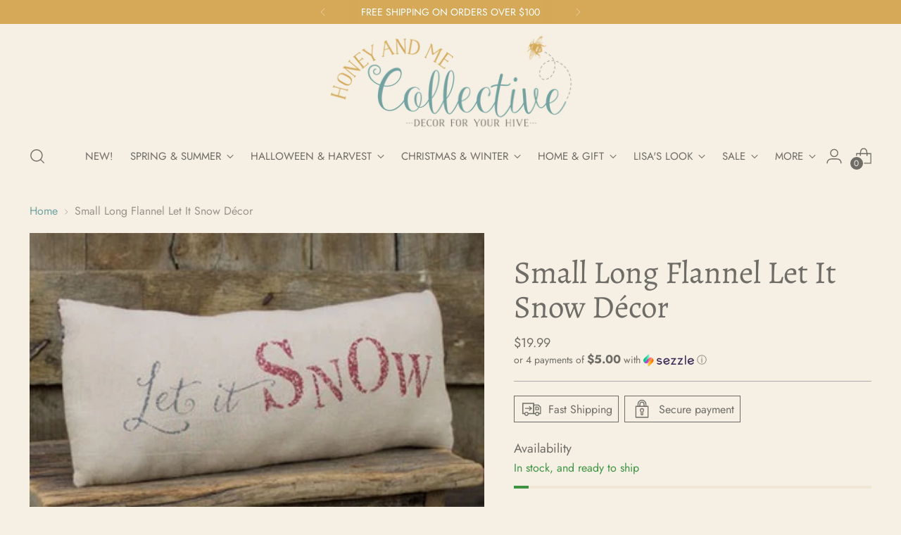

--- FILE ---
content_type: text/javascript; charset=utf-8
request_url: https://honeyandmecollective.com/products/c170238-small-long-flannel-let-it-snow-decor.js
body_size: 394
content:
{"id":5645992100000,"title":"Small Long Flannel Let It Snow Décor","handle":"c170238-small-long-flannel-let-it-snow-decor","description":"\u003cp\u003eSize:15-1\/2\"w X 6\"h,Material:Fabric,Christmas\/ Seasonal Décor\u003c\/p\u003e","published_at":"2022-10-30T10:50:21-04:00","created_at":"2020-09-16T15:51:53-04:00","vendor":"Honey and Me","type":"Holiday\u0026Winter,Pillows","tags":["Christmas \u0026 Winter","Country Christmas"],"price":1999,"price_min":1999,"price_max":1999,"available":true,"price_varies":false,"compare_at_price":null,"compare_at_price_min":0,"compare_at_price_max":0,"compare_at_price_varies":false,"variants":[{"id":36288360022176,"title":"Default Title","option1":"Default Title","option2":null,"option3":null,"sku":"C170238","requires_shipping":true,"taxable":true,"featured_image":null,"available":true,"name":"Small Long Flannel Let It Snow Décor","public_title":null,"options":["Default Title"],"price":1999,"weight":0,"compare_at_price":null,"inventory_management":"shopify","barcode":"F10","requires_selling_plan":false,"selling_plan_allocations":[]}],"images":["\/\/cdn.shopify.com\/s\/files\/1\/0488\/8992\/1696\/products\/4175_image__85063__14217.jpg?v=1667410190"],"featured_image":"\/\/cdn.shopify.com\/s\/files\/1\/0488\/8992\/1696\/products\/4175_image__85063__14217.jpg?v=1667410190","options":[{"name":"Title","position":1,"values":["Default Title"]}],"url":"\/products\/c170238-small-long-flannel-let-it-snow-decor","media":[{"alt":null,"id":11304532148384,"position":1,"preview_image":{"aspect_ratio":1.346,"height":289,"width":389,"src":"https:\/\/cdn.shopify.com\/s\/files\/1\/0488\/8992\/1696\/products\/4175_image__85063__14217.jpg?v=1667410190"},"aspect_ratio":1.346,"height":289,"media_type":"image","src":"https:\/\/cdn.shopify.com\/s\/files\/1\/0488\/8992\/1696\/products\/4175_image__85063__14217.jpg?v=1667410190","width":389}],"requires_selling_plan":false,"selling_plan_groups":[]}

--- FILE ---
content_type: application/x-javascript
request_url: https://app.sealsubscriptions.com/shopify/public/status/shop/honey-and-me-market.myshopify.com.js?1767150517
body_size: -287
content:
var sealsubscriptions_settings_updated='1767146494c';